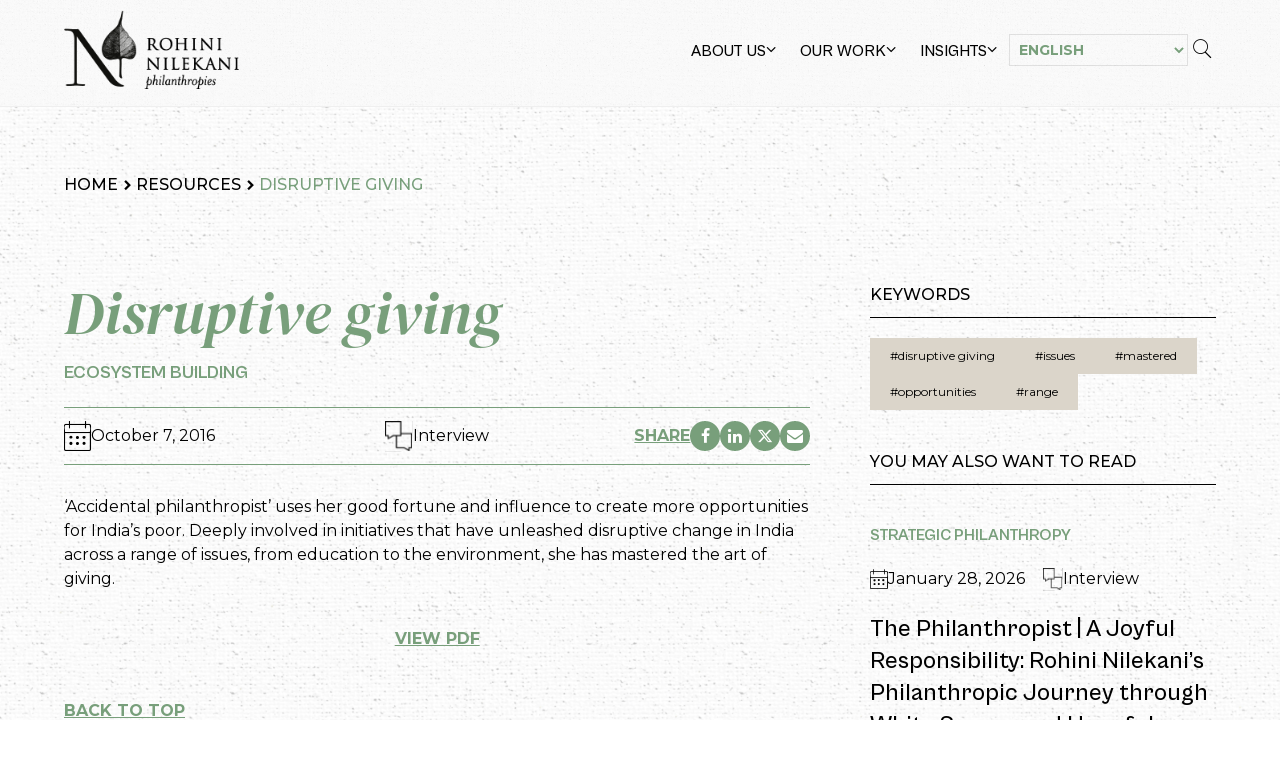

--- FILE ---
content_type: text/html; charset=UTF-8
request_url: https://rohininilekaniphilanthropies.org/resources/disruptive-giving/
body_size: 11470
content:
<!doctype html>
<html lang="en-US">
<head>
	<meta charset="UTF-8">
	<meta name="viewport" content="width=device-width, initial-scale=1">
	<link rel="profile" href="https://gmpg.org/xfn/11">
		<link rel="apple-touch-icon-precomposed" sizes="57x57" href="https://rohininilekaniphilanthropies.org/wp-content/themes/rnp/assets/images/favicons/apple-touch-icon-57x57.png" />
	<link rel="apple-touch-icon-precomposed" sizes="114x114" href="https://rohininilekaniphilanthropies.org/wp-content/themes/rnp/assets/images/favicons/apple-touch-icon-114x114.png" />
	<link rel="apple-touch-icon-precomposed" sizes="72x72" href="https://rohininilekaniphilanthropies.org/wp-content/themes/rnp/assets/images/favicons/apple-touch-icon-72x72.png" />
	<link rel="apple-touch-icon-precomposed" sizes="144x144" href="https://rohininilekaniphilanthropies.org/wp-content/themes/rnp/assets/images/favicons/apple-touch-icon-144x144.png" />
	<link rel="apple-touch-icon-precomposed" sizes="60x60" href="https://rohininilekaniphilanthropies.org/wp-content/themes/rnp/assets/images/favicons/apple-touch-icon-60x60.png" />
	<link rel="apple-touch-icon-precomposed" sizes="120x120" href="https://rohininilekaniphilanthropies.org/wp-content/themes/rnp/assets/images/favicons/apple-touch-icon-120x120.png" />
	<link rel="apple-touch-icon-precomposed" sizes="76x76" href="https://rohininilekaniphilanthropies.org/wp-content/themes/rnp/assets/images/favicons/apple-touch-icon-76x76.png" />
	<link rel="apple-touch-icon-precomposed" sizes="152x152" href="https://rohininilekaniphilanthropies.org/wp-content/themes/rnp/assets/images/favicons/apple-touch-icon-152x152.png" />
	<link rel="icon" type="image/png" href="https://rohininilekaniphilanthropies.org/wp-content/themes/rnp/assets/images/favicons/favicon-196x196.png" sizes="196x196" />
	<link rel="icon" type="image/png" href="https://rohininilekaniphilanthropies.org/wp-content/themes/rnp/assets/images/favicons/favicon-96x96.png" sizes="96x96" />
	<link rel="icon" type="image/png" href="https://rohininilekaniphilanthropies.org/wp-content/themes/rnp/assets/images/favicons/favicon-32x32.png" sizes="32x32" />
	<link rel="icon" type="image/png" href="https://rohininilekaniphilanthropies.org/wp-content/themes/rnp/assets/images/favicons/favicon-16x16.png" sizes="16x16" />
	<link rel="icon" type="image/png" href="https://rohininilekaniphilanthropies.org/wp-content/themes/rnp/assets/images/favicons/favicon-128.png" sizes="128x128" />
	<meta name="application-name" content="Rohini Nilekani Philanthropies"/>
	<meta name="msapplication-TileColor" content="#FFFFFF" />
	<meta name="msapplication-TileImage" content="https://rohininilekaniphilanthropies.org/wp-content/themes/rnp/assets/images/favicons/mstile-144x144.png" />
	<meta name="msapplication-square70x70logo" content="https://rohininilekaniphilanthropies.org/wp-content/themes/rnp/assets/images/favicons/mstile-70x70.png" />
	<meta name="msapplication-square150x150logo" content="https://rohininilekaniphilanthropies.org/wp-content/themes/rnp/assets/images/favicons/mstile-150x150.png" />
	<meta name="msapplication-wide310x150logo" content="https://rohininilekaniphilanthropies.org/wp-content/themes/rnp/assets/images/favicons/mstile-310x150.png" />
	<meta name="msapplication-square310x310logo" content="https://rohininilekaniphilanthropies.org/wp-content/themes/rnp/assets/images/favicons/mstile-310x310.png" />

	<meta name='robots' content='index, follow, max-image-preview:large, max-snippet:-1, max-video-preview:-1' />
	<style>img:is([sizes="auto" i], [sizes^="auto," i]) { contain-intrinsic-size: 3000px 1500px }</style>
	
<!-- Google Tag Manager for WordPress by gtm4wp.com -->
<script data-cfasync="false" data-pagespeed-no-defer>
	var gtm4wp_datalayer_name = "dataLayer";
	var dataLayer = dataLayer || [];
</script>
<!-- End Google Tag Manager for WordPress by gtm4wp.com -->
	<!-- This site is optimized with the Yoast SEO plugin v25.3 - https://yoast.com/wordpress/plugins/seo/ -->
	<title>Disruptive giving - Rohini Nilekani Philanthropies</title>
	<link rel="canonical" href="https://rohininilekaniphilanthropies.org/resources/disruptive-giving/" />
	<meta property="og:locale" content="en_US" />
	<meta property="og:type" content="article" />
	<meta property="og:title" content="Disruptive giving - Rohini Nilekani Philanthropies" />
	<meta property="og:description" content="&#8216;Accidental philanthropist&#8217; uses her good fortune and influence to create more opportunities for India&#8217;s poor. Deeply involved in initiatives that have unleashed disruptive change in India across a range of issues, from education to the environment, she has mastered the art of giving. View PDF" />
	<meta property="og:url" content="https://rohininilekaniphilanthropies.org/resources/disruptive-giving/" />
	<meta property="og:site_name" content="Rohini Nilekani Philanthropies" />
	<meta name="twitter:card" content="summary_large_image" />
	<meta name="twitter:site" content="@RNP_Foundation" />
	<script type="application/ld+json" class="yoast-schema-graph">{"@context":"https://schema.org","@graph":[{"@type":"WebPage","@id":"https://rohininilekaniphilanthropies.org/resources/disruptive-giving/","url":"https://rohininilekaniphilanthropies.org/resources/disruptive-giving/","name":"Disruptive giving - Rohini Nilekani Philanthropies","isPartOf":{"@id":"https://rohininilekaniphilanthropies.org/#website"},"datePublished":"2016-10-07T00:00:00+00:00","breadcrumb":{"@id":"https://rohininilekaniphilanthropies.org/resources/disruptive-giving/#breadcrumb"},"inLanguage":"en-US","potentialAction":[{"@type":"ReadAction","target":["https://rohininilekaniphilanthropies.org/resources/disruptive-giving/"]}]},{"@type":"BreadcrumbList","@id":"https://rohininilekaniphilanthropies.org/resources/disruptive-giving/#breadcrumb","itemListElement":[{"@type":"ListItem","position":1,"name":"Home","item":"https://rohininilekaniphilanthropies.org/"},{"@type":"ListItem","position":2,"name":"Resources","item":"https://rohininilekaniphilanthropies.org/resources/"},{"@type":"ListItem","position":3,"name":"Disruptive giving"}]},{"@type":"WebSite","@id":"https://rohininilekaniphilanthropies.org/#website","url":"https://rohininilekaniphilanthropies.org/","name":"Rohini Nilekani Philanthropies","description":"","publisher":{"@id":"https://rohininilekaniphilanthropies.org/#organization"},"potentialAction":[{"@type":"SearchAction","target":{"@type":"EntryPoint","urlTemplate":"https://rohininilekaniphilanthropies.org/?s={search_term_string}"},"query-input":{"@type":"PropertyValueSpecification","valueRequired":true,"valueName":"search_term_string"}}],"inLanguage":"en-US"},{"@type":"Organization","@id":"https://rohininilekaniphilanthropies.org/#organization","name":"Rohini Nilekani Philanthropies","url":"https://rohininilekaniphilanthropies.org/","logo":{"@type":"ImageObject","inLanguage":"en-US","@id":"https://rohininilekaniphilanthropies.org/#/schema/logo/image/","url":"https://rohininilekaniphilanthropies.org/wp-content/uploads/2024/12/rnp-logo.png","contentUrl":"https://rohininilekaniphilanthropies.org/wp-content/uploads/2024/12/rnp-logo.png","width":436,"height":198,"caption":"Rohini Nilekani Philanthropies"},"image":{"@id":"https://rohininilekaniphilanthropies.org/#/schema/logo/image/"},"sameAs":["https://x.com/RNP_Foundation","https://www.youtube.com/@RNP_Foundation","https://www.instagram.com/rnp_foundation/"]}]}</script>
	<!-- / Yoast SEO plugin. -->


<link rel='dns-prefetch' href='//cdn.jsdelivr.net' />
<link rel='dns-prefetch' href='//fonts.googleapis.com' />
<link rel="alternate" type="application/rss+xml" title="Rohini Nilekani Philanthropies &raquo; Disruptive giving Comments Feed" href="https://rohininilekaniphilanthropies.org/resources/disruptive-giving/feed/" />
<script>
window._wpemojiSettings = {"baseUrl":"https:\/\/s.w.org\/images\/core\/emoji\/15.1.0\/72x72\/","ext":".png","svgUrl":"https:\/\/s.w.org\/images\/core\/emoji\/15.1.0\/svg\/","svgExt":".svg","source":{"concatemoji":"https:\/\/rohininilekaniphilanthropies.org\/wp\/wp-includes\/js\/wp-emoji-release.min.js?ver=6.8.1"}};
/*! This file is auto-generated */
!function(i,n){var o,s,e;function c(e){try{var t={supportTests:e,timestamp:(new Date).valueOf()};sessionStorage.setItem(o,JSON.stringify(t))}catch(e){}}function p(e,t,n){e.clearRect(0,0,e.canvas.width,e.canvas.height),e.fillText(t,0,0);var t=new Uint32Array(e.getImageData(0,0,e.canvas.width,e.canvas.height).data),r=(e.clearRect(0,0,e.canvas.width,e.canvas.height),e.fillText(n,0,0),new Uint32Array(e.getImageData(0,0,e.canvas.width,e.canvas.height).data));return t.every(function(e,t){return e===r[t]})}function u(e,t,n){switch(t){case"flag":return n(e,"\ud83c\udff3\ufe0f\u200d\u26a7\ufe0f","\ud83c\udff3\ufe0f\u200b\u26a7\ufe0f")?!1:!n(e,"\ud83c\uddfa\ud83c\uddf3","\ud83c\uddfa\u200b\ud83c\uddf3")&&!n(e,"\ud83c\udff4\udb40\udc67\udb40\udc62\udb40\udc65\udb40\udc6e\udb40\udc67\udb40\udc7f","\ud83c\udff4\u200b\udb40\udc67\u200b\udb40\udc62\u200b\udb40\udc65\u200b\udb40\udc6e\u200b\udb40\udc67\u200b\udb40\udc7f");case"emoji":return!n(e,"\ud83d\udc26\u200d\ud83d\udd25","\ud83d\udc26\u200b\ud83d\udd25")}return!1}function f(e,t,n){var r="undefined"!=typeof WorkerGlobalScope&&self instanceof WorkerGlobalScope?new OffscreenCanvas(300,150):i.createElement("canvas"),a=r.getContext("2d",{willReadFrequently:!0}),o=(a.textBaseline="top",a.font="600 32px Arial",{});return e.forEach(function(e){o[e]=t(a,e,n)}),o}function t(e){var t=i.createElement("script");t.src=e,t.defer=!0,i.head.appendChild(t)}"undefined"!=typeof Promise&&(o="wpEmojiSettingsSupports",s=["flag","emoji"],n.supports={everything:!0,everythingExceptFlag:!0},e=new Promise(function(e){i.addEventListener("DOMContentLoaded",e,{once:!0})}),new Promise(function(t){var n=function(){try{var e=JSON.parse(sessionStorage.getItem(o));if("object"==typeof e&&"number"==typeof e.timestamp&&(new Date).valueOf()<e.timestamp+604800&&"object"==typeof e.supportTests)return e.supportTests}catch(e){}return null}();if(!n){if("undefined"!=typeof Worker&&"undefined"!=typeof OffscreenCanvas&&"undefined"!=typeof URL&&URL.createObjectURL&&"undefined"!=typeof Blob)try{var e="postMessage("+f.toString()+"("+[JSON.stringify(s),u.toString(),p.toString()].join(",")+"));",r=new Blob([e],{type:"text/javascript"}),a=new Worker(URL.createObjectURL(r),{name:"wpTestEmojiSupports"});return void(a.onmessage=function(e){c(n=e.data),a.terminate(),t(n)})}catch(e){}c(n=f(s,u,p))}t(n)}).then(function(e){for(var t in e)n.supports[t]=e[t],n.supports.everything=n.supports.everything&&n.supports[t],"flag"!==t&&(n.supports.everythingExceptFlag=n.supports.everythingExceptFlag&&n.supports[t]);n.supports.everythingExceptFlag=n.supports.everythingExceptFlag&&!n.supports.flag,n.DOMReady=!1,n.readyCallback=function(){n.DOMReady=!0}}).then(function(){return e}).then(function(){var e;n.supports.everything||(n.readyCallback(),(e=n.source||{}).concatemoji?t(e.concatemoji):e.wpemoji&&e.twemoji&&(t(e.twemoji),t(e.wpemoji)))}))}((window,document),window._wpemojiSettings);
</script>
<style id='wp-emoji-styles-inline-css'>

	img.wp-smiley, img.emoji {
		display: inline !important;
		border: none !important;
		box-shadow: none !important;
		height: 1em !important;
		width: 1em !important;
		margin: 0 0.07em !important;
		vertical-align: -0.1em !important;
		background: none !important;
		padding: 0 !important;
	}
</style>
<link rel='stylesheet' id='wp-block-library-css' href='https://rohininilekaniphilanthropies.org/wp/wp-includes/css/dist/block-library/style.min.css?ver=6.8.1' media='all' />
<style id='classic-theme-styles-inline-css'>
/*! This file is auto-generated */
.wp-block-button__link{color:#fff;background-color:#32373c;border-radius:9999px;box-shadow:none;text-decoration:none;padding:calc(.667em + 2px) calc(1.333em + 2px);font-size:1.125em}.wp-block-file__button{background:#32373c;color:#fff;text-decoration:none}
</style>
<style id='global-styles-inline-css'>
:root{--wp--preset--aspect-ratio--square: 1;--wp--preset--aspect-ratio--4-3: 4/3;--wp--preset--aspect-ratio--3-4: 3/4;--wp--preset--aspect-ratio--3-2: 3/2;--wp--preset--aspect-ratio--2-3: 2/3;--wp--preset--aspect-ratio--16-9: 16/9;--wp--preset--aspect-ratio--9-16: 9/16;--wp--preset--color--black: #000000;--wp--preset--color--cyan-bluish-gray: #abb8c3;--wp--preset--color--white: #ffffff;--wp--preset--color--pale-pink: #f78da7;--wp--preset--color--vivid-red: #cf2e2e;--wp--preset--color--luminous-vivid-orange: #ff6900;--wp--preset--color--luminous-vivid-amber: #fcb900;--wp--preset--color--light-green-cyan: #7bdcb5;--wp--preset--color--vivid-green-cyan: #00d084;--wp--preset--color--pale-cyan-blue: #8ed1fc;--wp--preset--color--vivid-cyan-blue: #0693e3;--wp--preset--color--vivid-purple: #9b51e0;--wp--preset--gradient--vivid-cyan-blue-to-vivid-purple: linear-gradient(135deg,rgba(6,147,227,1) 0%,rgb(155,81,224) 100%);--wp--preset--gradient--light-green-cyan-to-vivid-green-cyan: linear-gradient(135deg,rgb(122,220,180) 0%,rgb(0,208,130) 100%);--wp--preset--gradient--luminous-vivid-amber-to-luminous-vivid-orange: linear-gradient(135deg,rgba(252,185,0,1) 0%,rgba(255,105,0,1) 100%);--wp--preset--gradient--luminous-vivid-orange-to-vivid-red: linear-gradient(135deg,rgba(255,105,0,1) 0%,rgb(207,46,46) 100%);--wp--preset--gradient--very-light-gray-to-cyan-bluish-gray: linear-gradient(135deg,rgb(238,238,238) 0%,rgb(169,184,195) 100%);--wp--preset--gradient--cool-to-warm-spectrum: linear-gradient(135deg,rgb(74,234,220) 0%,rgb(151,120,209) 20%,rgb(207,42,186) 40%,rgb(238,44,130) 60%,rgb(251,105,98) 80%,rgb(254,248,76) 100%);--wp--preset--gradient--blush-light-purple: linear-gradient(135deg,rgb(255,206,236) 0%,rgb(152,150,240) 100%);--wp--preset--gradient--blush-bordeaux: linear-gradient(135deg,rgb(254,205,165) 0%,rgb(254,45,45) 50%,rgb(107,0,62) 100%);--wp--preset--gradient--luminous-dusk: linear-gradient(135deg,rgb(255,203,112) 0%,rgb(199,81,192) 50%,rgb(65,88,208) 100%);--wp--preset--gradient--pale-ocean: linear-gradient(135deg,rgb(255,245,203) 0%,rgb(182,227,212) 50%,rgb(51,167,181) 100%);--wp--preset--gradient--electric-grass: linear-gradient(135deg,rgb(202,248,128) 0%,rgb(113,206,126) 100%);--wp--preset--gradient--midnight: linear-gradient(135deg,rgb(2,3,129) 0%,rgb(40,116,252) 100%);--wp--preset--font-size--small: 13px;--wp--preset--font-size--medium: 20px;--wp--preset--font-size--large: 36px;--wp--preset--font-size--x-large: 42px;--wp--preset--spacing--20: 0.44rem;--wp--preset--spacing--30: 0.67rem;--wp--preset--spacing--40: 1rem;--wp--preset--spacing--50: 1.5rem;--wp--preset--spacing--60: 2.25rem;--wp--preset--spacing--70: 3.38rem;--wp--preset--spacing--80: 5.06rem;--wp--preset--shadow--natural: 6px 6px 9px rgba(0, 0, 0, 0.2);--wp--preset--shadow--deep: 12px 12px 50px rgba(0, 0, 0, 0.4);--wp--preset--shadow--sharp: 6px 6px 0px rgba(0, 0, 0, 0.2);--wp--preset--shadow--outlined: 6px 6px 0px -3px rgba(255, 255, 255, 1), 6px 6px rgba(0, 0, 0, 1);--wp--preset--shadow--crisp: 6px 6px 0px rgba(0, 0, 0, 1);}:where(.is-layout-flex){gap: 0.5em;}:where(.is-layout-grid){gap: 0.5em;}body .is-layout-flex{display: flex;}.is-layout-flex{flex-wrap: wrap;align-items: center;}.is-layout-flex > :is(*, div){margin: 0;}body .is-layout-grid{display: grid;}.is-layout-grid > :is(*, div){margin: 0;}:where(.wp-block-columns.is-layout-flex){gap: 2em;}:where(.wp-block-columns.is-layout-grid){gap: 2em;}:where(.wp-block-post-template.is-layout-flex){gap: 1.25em;}:where(.wp-block-post-template.is-layout-grid){gap: 1.25em;}.has-black-color{color: var(--wp--preset--color--black) !important;}.has-cyan-bluish-gray-color{color: var(--wp--preset--color--cyan-bluish-gray) !important;}.has-white-color{color: var(--wp--preset--color--white) !important;}.has-pale-pink-color{color: var(--wp--preset--color--pale-pink) !important;}.has-vivid-red-color{color: var(--wp--preset--color--vivid-red) !important;}.has-luminous-vivid-orange-color{color: var(--wp--preset--color--luminous-vivid-orange) !important;}.has-luminous-vivid-amber-color{color: var(--wp--preset--color--luminous-vivid-amber) !important;}.has-light-green-cyan-color{color: var(--wp--preset--color--light-green-cyan) !important;}.has-vivid-green-cyan-color{color: var(--wp--preset--color--vivid-green-cyan) !important;}.has-pale-cyan-blue-color{color: var(--wp--preset--color--pale-cyan-blue) !important;}.has-vivid-cyan-blue-color{color: var(--wp--preset--color--vivid-cyan-blue) !important;}.has-vivid-purple-color{color: var(--wp--preset--color--vivid-purple) !important;}.has-black-background-color{background-color: var(--wp--preset--color--black) !important;}.has-cyan-bluish-gray-background-color{background-color: var(--wp--preset--color--cyan-bluish-gray) !important;}.has-white-background-color{background-color: var(--wp--preset--color--white) !important;}.has-pale-pink-background-color{background-color: var(--wp--preset--color--pale-pink) !important;}.has-vivid-red-background-color{background-color: var(--wp--preset--color--vivid-red) !important;}.has-luminous-vivid-orange-background-color{background-color: var(--wp--preset--color--luminous-vivid-orange) !important;}.has-luminous-vivid-amber-background-color{background-color: var(--wp--preset--color--luminous-vivid-amber) !important;}.has-light-green-cyan-background-color{background-color: var(--wp--preset--color--light-green-cyan) !important;}.has-vivid-green-cyan-background-color{background-color: var(--wp--preset--color--vivid-green-cyan) !important;}.has-pale-cyan-blue-background-color{background-color: var(--wp--preset--color--pale-cyan-blue) !important;}.has-vivid-cyan-blue-background-color{background-color: var(--wp--preset--color--vivid-cyan-blue) !important;}.has-vivid-purple-background-color{background-color: var(--wp--preset--color--vivid-purple) !important;}.has-black-border-color{border-color: var(--wp--preset--color--black) !important;}.has-cyan-bluish-gray-border-color{border-color: var(--wp--preset--color--cyan-bluish-gray) !important;}.has-white-border-color{border-color: var(--wp--preset--color--white) !important;}.has-pale-pink-border-color{border-color: var(--wp--preset--color--pale-pink) !important;}.has-vivid-red-border-color{border-color: var(--wp--preset--color--vivid-red) !important;}.has-luminous-vivid-orange-border-color{border-color: var(--wp--preset--color--luminous-vivid-orange) !important;}.has-luminous-vivid-amber-border-color{border-color: var(--wp--preset--color--luminous-vivid-amber) !important;}.has-light-green-cyan-border-color{border-color: var(--wp--preset--color--light-green-cyan) !important;}.has-vivid-green-cyan-border-color{border-color: var(--wp--preset--color--vivid-green-cyan) !important;}.has-pale-cyan-blue-border-color{border-color: var(--wp--preset--color--pale-cyan-blue) !important;}.has-vivid-cyan-blue-border-color{border-color: var(--wp--preset--color--vivid-cyan-blue) !important;}.has-vivid-purple-border-color{border-color: var(--wp--preset--color--vivid-purple) !important;}.has-vivid-cyan-blue-to-vivid-purple-gradient-background{background: var(--wp--preset--gradient--vivid-cyan-blue-to-vivid-purple) !important;}.has-light-green-cyan-to-vivid-green-cyan-gradient-background{background: var(--wp--preset--gradient--light-green-cyan-to-vivid-green-cyan) !important;}.has-luminous-vivid-amber-to-luminous-vivid-orange-gradient-background{background: var(--wp--preset--gradient--luminous-vivid-amber-to-luminous-vivid-orange) !important;}.has-luminous-vivid-orange-to-vivid-red-gradient-background{background: var(--wp--preset--gradient--luminous-vivid-orange-to-vivid-red) !important;}.has-very-light-gray-to-cyan-bluish-gray-gradient-background{background: var(--wp--preset--gradient--very-light-gray-to-cyan-bluish-gray) !important;}.has-cool-to-warm-spectrum-gradient-background{background: var(--wp--preset--gradient--cool-to-warm-spectrum) !important;}.has-blush-light-purple-gradient-background{background: var(--wp--preset--gradient--blush-light-purple) !important;}.has-blush-bordeaux-gradient-background{background: var(--wp--preset--gradient--blush-bordeaux) !important;}.has-luminous-dusk-gradient-background{background: var(--wp--preset--gradient--luminous-dusk) !important;}.has-pale-ocean-gradient-background{background: var(--wp--preset--gradient--pale-ocean) !important;}.has-electric-grass-gradient-background{background: var(--wp--preset--gradient--electric-grass) !important;}.has-midnight-gradient-background{background: var(--wp--preset--gradient--midnight) !important;}.has-small-font-size{font-size: var(--wp--preset--font-size--small) !important;}.has-medium-font-size{font-size: var(--wp--preset--font-size--medium) !important;}.has-large-font-size{font-size: var(--wp--preset--font-size--large) !important;}.has-x-large-font-size{font-size: var(--wp--preset--font-size--x-large) !important;}
:where(.wp-block-post-template.is-layout-flex){gap: 1.25em;}:where(.wp-block-post-template.is-layout-grid){gap: 1.25em;}
:where(.wp-block-columns.is-layout-flex){gap: 2em;}:where(.wp-block-columns.is-layout-grid){gap: 2em;}
:root :where(.wp-block-pullquote){font-size: 1.5em;line-height: 1.6;}
</style>
<link rel='stylesheet' id='font-montserrat-css' href='https://fonts.googleapis.com/css2?family=Montserrat%3Aital%2Cwght%400%2C100..900%3B1%2C100..900&#038;display=swap&#038;ver=1.0' media='all' />
<link rel='stylesheet' id='font-dm-serif-css' href='https://fonts.googleapis.com/css2?family=DM+Serif+Display%3Aital%400%3B1&#038;display=swap&#038;ver=1.0' media='all' />
<link rel='stylesheet' id='cabinet-grotesk-css' href='https://rohininilekaniphilanthropies.org/wp-content/themes/rnp/assets/fonts/font.css?ver=1.0' media='all' />
<link rel='stylesheet' id='icomoon-css' href='https://rohininilekaniphilanthropies.org/wp-content/themes/rnp/assets/icomoon/style.css?ver=1740189367' media='all' />
<link rel='stylesheet' id='slick-css' href='//cdn.jsdelivr.net/npm/slick-carousel@1.8.1/slick/slick.css?ver=1.8.1' media='all' />
<link rel='stylesheet' id='fancybox-css' href='https://rohininilekaniphilanthropies.org/wp-content/themes/rnp/assets/css/fancybox.css?ver=6.0.30' media='all' />
<link rel='stylesheet' id='rnp-style-css' href='https://rohininilekaniphilanthropies.org/wp-content/themes/rnp/assets/css/rnp.css?ver=1757670056' media='all' />
<script src="https://rohininilekaniphilanthropies.org/wp/wp-includes/js/jquery/jquery.min.js?ver=3.7.1" id="jquery-core-js"></script>
<script src="https://rohininilekaniphilanthropies.org/wp/wp-includes/js/jquery/jquery-migrate.min.js?ver=3.4.1" id="jquery-migrate-js"></script>
<link rel="https://api.w.org/" href="https://rohininilekaniphilanthropies.org/wp-json/" /><link rel="alternate" title="JSON" type="application/json" href="https://rohininilekaniphilanthropies.org/wp-json/wp/v2/resources/2094" /><link rel="EditURI" type="application/rsd+xml" title="RSD" href="https://rohininilekaniphilanthropies.org/wp/xmlrpc.php?rsd" />
<meta name="generator" content="WordPress 6.8.1" />
<link rel='shortlink' href='https://rohininilekaniphilanthropies.org/?p=2094' />
<link rel="alternate" title="oEmbed (JSON)" type="application/json+oembed" href="https://rohininilekaniphilanthropies.org/wp-json/oembed/1.0/embed?url=https%3A%2F%2Frohininilekaniphilanthropies.org%2Fresources%2Fdisruptive-giving%2F" />
<link rel="alternate" title="oEmbed (XML)" type="text/xml+oembed" href="https://rohininilekaniphilanthropies.org/wp-json/oembed/1.0/embed?url=https%3A%2F%2Frohininilekaniphilanthropies.org%2Fresources%2Fdisruptive-giving%2F&#038;format=xml" />

<!-- Google Tag Manager for WordPress by gtm4wp.com -->
<!-- GTM Container placement set to automatic -->
<script data-cfasync="false" data-pagespeed-no-defer>
	var dataLayer_content = {"pagePostType":"resources","pagePostType2":"single-resources"};
	dataLayer.push( dataLayer_content );
</script>
<script data-cfasync="false" data-pagespeed-no-defer>
(function(w,d,s,l,i){w[l]=w[l]||[];w[l].push({'gtm.start':
new Date().getTime(),event:'gtm.js'});var f=d.getElementsByTagName(s)[0],
j=d.createElement(s),dl=l!='dataLayer'?'&l='+l:'';j.async=true;j.src=
'//www.googletagmanager.com/gtm.js?id='+i+dl;f.parentNode.insertBefore(j,f);
})(window,document,'script','dataLayer','GTM-NZL4DPBZ');
</script>
<!-- End Google Tag Manager for WordPress by gtm4wp.com --><link rel="pingback" href="https://rohininilekaniphilanthropies.org/wp/xmlrpc.php"></head>

<body class="wp-singular resources-template-default single single-resources postid-2094 wp-custom-logo wp-theme-rnp no-sidebar">

<!-- GTM Container placement set to automatic -->
<!-- Google Tag Manager (noscript) -->
				<noscript><iframe src="https://www.googletagmanager.com/ns.html?id=GTM-NZL4DPBZ" height="0" width="0" style="display:none;visibility:hidden" aria-hidden="true"></iframe></noscript>
<!-- End Google Tag Manager (noscript) --><div id="page" class="site">
	<a class="skip-link screen-reader-text" href="#primary">Skip to content</a>

	<header id="masthead" class="site-header wrapper">
		<div class="site-branding">
			<a href="https://rohininilekaniphilanthropies.org/" class="custom-logo-link" rel="home"><img width="436" height="198" src="https://rohininilekaniphilanthropies.org/wp-content/uploads/2024/12/rnp-logo.png" class="custom-logo" alt="Rohini Nilekani Philanthropies" decoding="async" fetchpriority="high" srcset="https://rohininilekaniphilanthropies.org/wp-content/uploads/2024/12/rnp-logo.png 436w, https://rohininilekaniphilanthropies.org/wp-content/uploads/2024/12/rnp-logo-300x136.png 300w" sizes="(max-width: 436px) 100vw, 436px" /></a>				<p class="site-title sr-only"><a href="https://rohininilekaniphilanthropies.org/" rel="home">Rohini Nilekani Philanthropies</a></p>
					</div><!-- .site-branding -->

		<div class="site-header__navs">
			<nav id="site-navigation" class="main-navigation">
				<button class="hamburger hamburger--collapse" type="button" aria-controls="primary-menu" aria-expanded="false">
					<span class="hamburger-box">
						<span class="hamburger-inner"></span>
					</span>
				</button>
				<div class="menu-header-container"><ul id="primary-menu" class="menu"><li id="menu-item-7" class="no-link menu-item menu-item-type-custom menu-item-object-custom menu-item-has-children menu-item-7"><a href="#">About Us<i class="icon-angle-down arrow-icon"></i></a>
<ul class="sub-menu">
	<li id="menu-item-112" class="menu-item menu-item-type-post_type menu-item-object-page menu-item-112"><a href="https://rohininilekaniphilanthropies.org/foundation/">Foundation</a></li>
	<li id="menu-item-169" class="menu-item menu-item-type-post_type menu-item-object-page menu-item-169"><a href="https://rohininilekaniphilanthropies.org/approach/">Approach</a></li>
	<li id="menu-item-277" class="menu-item menu-item-type-post_type menu-item-object-page menu-item-277"><a href="https://rohininilekaniphilanthropies.org/rohini-nilekani/">Rohini Nilekani</a></li>
	<li id="menu-item-312" class="menu-item menu-item-type-post_type menu-item-object-page menu-item-312"><a href="https://rohininilekaniphilanthropies.org/board-team/">Board &#038; Team</a></li>
	<li id="menu-item-334" class="menu-item menu-item-type-post_type_archive menu-item-object-financial_reports menu-item-334"><a href="https://rohininilekaniphilanthropies.org/financial/">Financials</a></li>
</ul>
</li>
<li id="menu-item-8" class="no-link menu-item menu-item-type-custom menu-item-object-custom menu-item-has-children menu-item-8"><a href="#">Our Work<i class="icon-angle-down arrow-icon"></i></a>
<ul class="sub-menu">
	<li id="menu-item-2719" class="menu-item menu-item-type-post_type menu-item-object-page menu-item-2719"><a href="https://rohininilekaniphilanthropies.org/fields-of-work/">Fields of Work</a></li>
	<li id="menu-item-2724" class="menu-item menu-item-type-post_type_archive menu-item-object-grantees menu-item-2724"><a href="https://rohininilekaniphilanthropies.org/grantees/">Grantees</a></li>
</ul>
</li>
<li id="menu-item-9" class="no-link menu-item menu-item-type-custom menu-item-object-custom menu-item-has-children menu-item-9"><a href="#">Insights<i class="icon-angle-down arrow-icon"></i></a>
<ul class="sub-menu">
	<li id="menu-item-2723" class="menu-item menu-item-type-post_type_archive menu-item-object-resources menu-item-2723"><a href="https://rohininilekaniphilanthropies.org/resources/">Resources</a></li>
	<li id="menu-item-2732" class="menu-item menu-item-type-post_type menu-item-object-page menu-item-2732"><a href="https://rohininilekaniphilanthropies.org/reports/">Reports</a></li>
	<li id="menu-item-2789" class="menu-item menu-item-type-taxonomy menu-item-object-podcasts menu-item-2789"><a href="https://rohininilekaniphilanthropies.org/podcasts/grassroots-nation/">Podcasts</a></li>
</ul>
</li>
<li style="position:relative;" class="menu-item menu-item-gtranslate gt-menu-85829"></li></ul></div>			</nav><!-- #site-navigation -->
			<span class="icon-search site-header__search cursor-pointer"></span>
		</div> <!-- .site-header__navs -->

		<div class="site-header__search-container">
			<div class="wrapper py-5p flex items-center justify-center h-full">
				<div class="relative flex items-center h-full w-full justify-center">
					<a href="#" class="close-search-form absolute top-0 right-0 text-4.5xl text-black"><span class="icon-clear"></span></a>
					<form action="https://rohininilekaniphilanthropies.org" method="get" class="site-header__search-container__search-form w-full max-w-3xl">
						<div class="form-fields-wrap flex items-center w-full">
							<div class="form-field w-full">
								<input type="text" name="s" placeholder="Search..." class="text-3xl font-title_alt text-black placeholder:text-black/45 bg-transparent w-full">
							</div> <!-- .form-field -->

							<div class="form-field">
								<button class="button button--search border-0 px-5 py-2"><span class="icon-search text-4xl"></span></button>
							</div> <!-- .form-field -->
						</div> <!-- .form-fields-wrap -->
					</form>
				</div>
			</div>
		</div> <!-- .site-header__search-container -->

	</header><!-- #masthead -->

	<main id="primary" class="site-main">

					<section class="wrapper py-5p">
				
	<div class="breadcrumbs-container mb-5 font-medium uppercase [&_a]:text-black hover:[&_a]:text-rnp_accent flex items-center gap-x-1.5">
									<a href="https://rohininilekaniphilanthropies.org/" class="breadcrumbs-container__link">Home</a>
						<span class="icon-keyboard_arrow_right font-semibold text-base md:text-lg"></span>
									<a href="https://rohininilekaniphilanthropies.org/resources/" class="breadcrumbs-container__link">Resources</a>
						<span class="icon-keyboard_arrow_right font-semibold text-base md:text-lg"></span>
		
		<span class="breadcrumbs-container__link current text-rnp_secondary">
			Disruptive giving		</span>
	</div> <!-- .breadcrumbs-container -->
			</section>

			<article class="wrapper pb-5p lg:flex" id="top">
				<div class="lg:w-[70%] lg:pr-15">
					<div class="space-y-4">
						<h1 class="font-title_alt font-normal text-rnp_secondary italic text-3xl md:text-4.5xl lg:text-6xl">Disruptive giving</h1>
						<div class="font-title text-base uppercase text-rnp_secondary hover:[&_a]:text-rnp_accent [&>*]:pr-2 [&>*]:border-r-2 [&>*]:border-rnp_secondary last:[&_a]:border-r-0 leading-none font-bold flex flex-wrap gap-2 md:[&_a]:text-lg">
							<a href="https://rohininilekaniphilanthropies.org/field-of-work/ecosystem-building/" rel="tag">Ecosystem Building</a>						</div>
					</div>

					<div class="pt-4 border-t border-rnp_secondary mt-5 md:flex md:py-2.5 md:border-b">
						<div class="flex-1 flex items-center gap-x-2.5">
							<span class="icon-calendar text-3xl"></span>
							<span>October 7, 2016</span>
						</div>
						<div class="flex gap-x-2.5 items-center mt-2.5 md:flex-1 md:justify-center md:mt-0">
							<img width="28" height="31" src="https://rohininilekaniphilanthropies.org/wp-content/uploads/2025/01/Interview.svg" class="" alt="" decoding="async" />							<span>Interview</span>
						</div>

						<div class="mt-7.5 flex gap-x-2.5 items-center md:mt-0 md:flex-1 md:justify-end">
							<p class="index-title uppercase font-bold text-base text-rnp_secondary underline underline-offset-2">Share</p>
							<ul class="mt-0 list-none pl-0 space-y-0 [&_a]:w-6 [&_a]:h-6 [&_a]:inline-flex [&_a]:justify-center [&_a]:items-center [&_a]:rounded-full [&_a]:bg-rnp_secondary [&_a]:text-white [&_a]:text-sm lg:[&_a]:w-7.5 lg:[&_a]:h-7.5 lg:[&_a]:text-base flex gap-2">
								<li>
									<a href="http://www.facebook.com/sharer/sharer.php?s=100&p[url]=https://rohininilekaniphilanthropies.org/resources/disruptive-giving/&p[title]=Disruptive giving" rel="nofollow noopener noreferrer" target="_blank" title="Share this article on Facebook" class="no-underline"><span class="icon-facebook"></span></a>
								</li>
								<li>
									<a href="https://www.linkedin.com/shareArticle?mini=true&url=https://rohininilekaniphilanthropies.org/resources/disruptive-giving/&text=Disruptive giving&summary=&source=" rel="nofollow noopener noreferrer" target="_blank" title="Share this article on LinkedIn" class="no-underline"><span class="icon-linkedin"></span></a>
								</li>
								<li>
									<a href="http://twitter.com/intent/tweet/?text=Disruptive giving&url=https://rohininilekaniphilanthropies.org/resources/disruptive-giving/" rel="nofollow noopener noreferrer" target="_blank" title="Share this article on Twitter" class="no-underline"><span class="icon-twitter"></span></a>
								</li>
								<li>
									<a href="mailto:?subject=Disruptive giving - Rohini Nilekani Philanthropies&body=https://rohininilekaniphilanthropies.org/resources/disruptive-giving/" rel="nofollow noopener noreferrer" target="_blank" title="Share this article on E-mail" class="no-underline"><span class="icon-envelope"></span></a>
								</li>
							</ul>
						</div>
					</div>

					<div class="mt-7.5"><p>&#8216;Accidental philanthropist&#8217; uses her good fortune and influence to create more opportunities for India&#8217;s poor. Deeply involved in initiatives that have unleashed disruptive change in India across a range of issues, from education to the environment, she has mastered the art of giving.</p>
<div class="wp-block-button"><a class="wp-block-button__link wp-element-button" href="https://rohininilekaniphilanthropies.org/wp-content/uploads/2017/11/chinadaily1.pdf" target="blank" rel="noopener noreferrer">View PDF</a></div>
</div>

					<div class="mt-12">
						<a href="#top" class="back-to-top-link uppercase text-rnp_secondary font-bold underline underline-offset-2 text-base hover:text-rnp_accent">Back to top</a>
					</div>
				</div>

				<div class="mt-10 space-y-10 lg:w-[30%] lg:mt-0">
											<div class="space-y-5">
							<p class="uppercase pb-2.5 border-b border-black text-base font-medium">Keywords</p>
							<div class="flex flex-wrap gap-2">
																	<a href="https://rohininilekaniphilanthropies.org/keywords/disruptive-giving/" class="px-5 py-2.5 text-xs text-black hover:text-rnp_secondary bg-[#DBD5CA]">
										#disruptive giving									</a>
																	<a href="https://rohininilekaniphilanthropies.org/keywords/issues/" class="px-5 py-2.5 text-xs text-black hover:text-rnp_secondary bg-[#DBD5CA]">
										#issues									</a>
																	<a href="https://rohininilekaniphilanthropies.org/keywords/mastered/" class="px-5 py-2.5 text-xs text-black hover:text-rnp_secondary bg-[#DBD5CA]">
										#mastered									</a>
																	<a href="https://rohininilekaniphilanthropies.org/keywords/opportunities/" class="px-5 py-2.5 text-xs text-black hover:text-rnp_secondary bg-[#DBD5CA]">
										#opportunities									</a>
																	<a href="https://rohininilekaniphilanthropies.org/keywords/range/" class="px-5 py-2.5 text-xs text-black hover:text-rnp_secondary bg-[#DBD5CA]">
										#range									</a>
															</div>
						</div>
						
											<div>
							<p class="uppercase pb-2.5 border-b border-black text-base font-medium">You may also want to read</p>
							<div class="space-y-5 mt-10">
																	<div class="pb-7.5 border-b border-[#9F9F9F]">
										<div class="flex flex-wrap uppercase text-base leading-none font-bold font-title [&_a]:my-0.5 [&_a]:border-r-2 [&_a]:border-rnp_secondary hover:[&_a]:text-rnp_accent [&_a]:pr-1.5 [&_a]:mr-1.5 last:[&_a]:border-r-0">
											<a href="https://rohininilekaniphilanthropies.org/field-of-work/strategic-philanthropy/" rel="tag">Strategic Philanthropy</a>										</div>
										<div class="mt-5">
											<div class="flex gap-2.5">
												<div class="flex-1 flex items-center gap-x-2.5">
													<span class="icon-calendar text-xl"></span>
													<span>January 28, 2026</span>
												</div>
												<div class="flex-1 flex gap-x-2.5 items-center">
													<img width="28" height="31" src="https://rohininilekaniphilanthropies.org/wp-content/uploads/2025/01/Interview.svg" class="max-w-[20px]" alt="" decoding="async" />													<span>Interview</span>
												</div>
											</div>
											<div class="mt-5 space-y-5">
												<h2 class="font-title text-xl leading-tight font-medium lg:text-2xl">
													<a href="https://rohininilekaniphilanthropies.org/resources/the-philanthropist-a-joyful-responsibility-rohini-nilekanis-philanthropic-journey-through-white-spaces-and-hopeful-futures/" class="text-inherit">The Philanthropist | A Joyful Responsibility: Rohini Nilekani’s Philanthropic Journey through White Spaces and Hopeful Futures</a>
												</h2>
												<p>Rohini Nilekani did not arrive at her philanthropy with answers, but with questions. There is a particular kind of discipline in journalism: the discipline of not knowing. “You&#8217;re trained in[...]</p>
											</div>
										</div>
									</div>
																	<div class="pb-7.5 border-b border-[#9F9F9F]">
										<div class="flex flex-wrap uppercase text-base leading-none font-bold font-title [&_a]:my-0.5 [&_a]:border-r-2 [&_a]:border-rnp_secondary hover:[&_a]:text-rnp_accent [&_a]:pr-1.5 [&_a]:mr-1.5 last:[&_a]:border-r-0">
											<a href="https://rohininilekaniphilanthropies.org/field-of-work/mental-health/" rel="tag">Mental Health</a><a href="https://rohininilekaniphilanthropies.org/field-of-work/strategic-philanthropy/" rel="tag">Strategic Philanthropy</a>										</div>
										<div class="mt-5">
											<div class="flex gap-2.5">
												<div class="flex-1 flex items-center gap-x-2.5">
													<span class="icon-calendar text-xl"></span>
													<span>November 20, 2025</span>
												</div>
												<div class="flex-1 flex gap-x-2.5 items-center">
													<img width="28" height="31" src="https://rohininilekaniphilanthropies.org/wp-content/uploads/2025/01/Article.svg" class="max-w-[20px]" alt="" decoding="async" />													<span>Article</span>
												</div>
											</div>
											<div class="mt-5 space-y-5">
												<h2 class="font-title text-xl leading-tight font-medium lg:text-2xl">
													<a href="https://rohininilekaniphilanthropies.org/resources/the-indian-express-rohini-nilekani-writes-we-need-a-mental-health-movement-rooted-in-community/" class="text-inherit">The Indian Express |  We Need a Mental Health Movement Rooted in Community</a>
												</h2>
												<p>When we help others, we help ourselves. It is a win-win described for samaaj by good science Just five minutes a day of contemplative practices to improve mindfulness, connection, insight[...]</p>
											</div>
										</div>
									</div>
																	<div class="pb-7.5 border-b border-[#9F9F9F]">
										<div class="flex flex-wrap uppercase text-base leading-none font-bold font-title [&_a]:my-0.5 [&_a]:border-r-2 [&_a]:border-rnp_secondary hover:[&_a]:text-rnp_accent [&_a]:pr-1.5 [&_a]:mr-1.5 last:[&_a]:border-r-0">
											<a href="https://rohininilekaniphilanthropies.org/field-of-work/ecosystem-building/" rel="tag">Ecosystem Building</a>										</div>
										<div class="mt-5">
											<div class="flex gap-2.5">
												<div class="flex-1 flex items-center gap-x-2.5">
													<span class="icon-calendar text-xl"></span>
													<span>November 19, 2025</span>
												</div>
												<div class="flex-1 flex gap-x-2.5 items-center">
													<img width="28" height="31" src="https://rohininilekaniphilanthropies.org/wp-content/uploads/2025/01/Article.svg" class="max-w-[20px]" alt="" decoding="async" loading="lazy" />													<span>Article</span>
												</div>
											</div>
											<div class="mt-5 space-y-5">
												<h2 class="font-title text-xl leading-tight font-medium lg:text-2xl">
													<a href="https://rohininilekaniphilanthropies.org/resources/idr-is-data-failing-us/" class="text-inherit">IDR | Is Data Failing Us?</a>
												</h2>
												<p>By Natasha Joshi, Chief Strategy Officer, Rohini Nilekani Philanthropies Last year, we at Rohini Nilekani Philanthropies interviewed 14 social sector leaders and funders to inquire what they thought were the biggest issues[...]</p>
											</div>
										</div>
									</div>
															</div>

							<div class="mt-12">
								<a href="https://rohininilekaniphilanthropies.org/resources/" class="uppercase font-bold text-base hover:text-rnp_accent underline underline-offset-2">Back to all resources</a>
							</div>
						</div>
									</div>
			</article>
			
	</main><!-- #main -->


	<footer id="colophon" class="site-footer gutter-space py-8 lg:py-[2%] bg-black text-white">
		<section class="space-y-7.5 md:flex md:flex-wrap md:gap-x-7.5 lg:space-y-0 lg:items-center lg:gap-x-7 xl:gap-x-10">
			<div class="site-footer__newsletter md:w-[70%] lg:w-[35%] lg:pr-16">
									<script>(function() {
	window.mc4wp = window.mc4wp || {
		listeners: [],
		forms: {
			on: function(evt, cb) {
				window.mc4wp.listeners.push(
					{
						event   : evt,
						callback: cb
					}
				);
			}
		}
	}
})();
</script><!-- Mailchimp for WordPress v4.10.4 - https://wordpress.org/plugins/mailchimp-for-wp/ --><form id="mc4wp-form-1" class="mc4wp-form mc4wp-form-21" method="post" data-id="21" data-name="Test Form" ><div class="mc4wp-form-fields"><p class="title">Subscribe to our newsletter</p>
<div class="form-field">
  	<label for="email">
		<input type="email" id="email" name="EMAIL" placeholder="Enter your email" required>
	</label>
  	<input type="submit" value="Submit">
</div>
</div><label style="display: none !important;">Leave this field empty if you're human: <input type="text" name="_mc4wp_honeypot" value="" tabindex="-1" autocomplete="off" /></label><input type="hidden" name="_mc4wp_timestamp" value="1769900181" /><input type="hidden" name="_mc4wp_form_id" value="21" /><input type="hidden" name="_mc4wp_form_element_id" value="mc4wp-form-1" /><div class="mc4wp-response"></div></form><!-- / Mailchimp for WordPress Plugin -->							</div>
			<div class="md:flex-1 lg:w-[35%] space-y-7.5">
				<div class="site-footer__social-links space-y-5">
					<h3 class="title text-xl leading-tight text-rnp_secondary">Stay Updated</h3>
					<ul class="flex text-4xl gap-x-5 list-none pl-0 space-y-0">
													<li class="instagram">
								<a href="https://www.instagram.com/rnp_foundation/" target="_blank" rel="noopener" class="text-white">
									<span class="icon-instagram"></span>
								</a>
							</li>
																			<li class="twitter">
								<a href="https://x.com/RNP_Foundation" target="_blank" rel="noopener" class="text-white">
									<span class="icon-x"></span>
								</a>
							</li>
																			<li class="youtube">
								<a href="https://www.youtube.com/@RNP_Foundation" target="_blank" rel="noopener" class="text-white">
									<span class="icon-youtube-play"></span>
								</a>
							</li>
																			<li class="linkedin">
								<a href="https://www.linkedin.com/company/rnpf/" target="_blank" rel="noopener" class="text-white">
									<span class="icon-linkedin"></span>
								</a>
							</li>
											</ul>
				</div>
				<div class="site-footer__contact space-y-5">
					<div class="space-y-2.5">
						<h3 class="title text-xl leading-tight">Connect with us</h3>
													<a href="mailto: contact@rohininilekaniphilanthropies.org" target="_blank" rel="noopener" class="text-rnp_secondary underline">
								contact@rohininilekaniphilanthropies.org							</a>
											</div>

											<address class="not-italic text-sm">
							Rohini Nilekani Philanthropies Foundation<br />
Address: 1a 101, WeWork Galaxy,<br />
43, Residency Road, Bangalore 560025<br />
Ph: +91 80 44451522						</address>
					
											<div class="text-sm">
							©Rohini Nilekani Philanthropies 2025<br />
CIN: U85100KA2022NPL159639						</div>
									</div>
			</div>
			<div class="md:flex-1 lg:w-[30%] flex lg:flex-col lg:self-stretch justify-between">
				<div class="menu-footer-container"><ul id="footer-menu" class="space-y-1.5 [&amp;_a]:underline list-none pl-0"><li id="menu-item-2790" class="menu-item menu-item-type-post_type menu-item-object-page menu-item-2790"><a href="https://rohininilekaniphilanthropies.org/foundation/">About Us</a></li>
<li id="menu-item-2791" class="menu-item menu-item-type-post_type menu-item-object-page menu-item-2791"><a href="https://rohininilekaniphilanthropies.org/fields-of-work/">Our Work</a></li>
<li id="menu-item-2792" class="menu-item menu-item-type-post_type_archive menu-item-object-resources menu-item-2792"><a href="https://rohininilekaniphilanthropies.org/resources/">Insights</a></li>
<li id="menu-item-2818" class="menu-item menu-item-type-post_type menu-item-object-page menu-item-2818"><a href="https://rohininilekaniphilanthropies.org/reporting-legal-lapses/">Reporting Legal Lapses</a></li>
<li id="menu-item-2817" class="menu-item menu-item-type-post_type menu-item-object-page menu-item-2817"><a href="https://rohininilekaniphilanthropies.org/reporting-scams/">Reporting Scams</a></li>
</ul></div>				<div class="menu-footer-secondary-container"><ul id="footer-secondary-menu" class="lg:flex lg:gap-x-4 lg:space-y-0 [&amp;_a]:text-white hover:[&amp;_a]:text-rnp_primary list-none pl-0"><li id="menu-item-2824" class="menu-item menu-item-type-post_type menu-item-object-page menu-item-2824"><a href="https://rohininilekaniphilanthropies.org/privacy-policy/">Privacy Policy</a></li>
<li id="menu-item-2823" class="menu-item menu-item-type-post_type menu-item-object-page menu-item-2823"><a href="https://rohininilekaniphilanthropies.org/terms-of-use/">Terms of Use</a></li>
</ul></div>			</div>
		</section>
	</footer><!-- #colophon -->
</div><!-- #page -->


<script type="speculationrules">
{"prefetch":[{"source":"document","where":{"and":[{"href_matches":"\/*"},{"not":{"href_matches":["\/wp\/wp-*.php","\/wp\/wp-admin\/*","\/wp-content\/uploads\/*","\/wp-content\/*","\/wp-content\/plugins\/*","\/wp-content\/themes\/rnp\/*","\/*\\?(.+)"]}},{"not":{"selector_matches":"a[rel~=\"nofollow\"]"}},{"not":{"selector_matches":".no-prefetch, .no-prefetch a"}}]},"eagerness":"conservative"}]}
</script>
<script>(function() {function maybePrefixUrlField () {
  const value = this.value.trim()
  if (value !== '' && value.indexOf('http') !== 0) {
    this.value = 'http://' + value
  }
}

const urlFields = document.querySelectorAll('.mc4wp-form input[type="url"]')
for (let j = 0; j < urlFields.length; j++) {
  urlFields[j].addEventListener('blur', maybePrefixUrlField)
}
})();</script><script src="//cdn.jsdelivr.net/npm/slick-carousel@1.8.1/slick/slick.min.js?ver=1.8.1" id="slick-js"></script>
<script src="https://rohininilekaniphilanthropies.org/wp-content/themes/rnp/assets/js/fancybox.umd.js?ver=6.0.30" id="fancybox-js"></script>
<script src="https://rohininilekaniphilanthropies.org/wp-content/themes/rnp/assets/js/main.js?ver=1758531196" id="main-js"></script>
<script id="gt_widget_script_51047561-js-before">
window.gtranslateSettings = /* document.write */ window.gtranslateSettings || {};window.gtranslateSettings['51047561'] = {"default_language":"en","languages":["bn","en","gu","hi","kn","ml","mr","pa","ta"],"url_structure":"none","native_language_names":1,"wrapper_selector":"li.menu-item-gtranslate.gt-menu-85829","select_language_label":"Select Language","custom_css":".gt_selector {\r\n    border: 1px solid rgba(0, 0, 0, 0.1);\r\n    background: transparent;\r\n    margin-top: 7px;\r\n    padding: 5px;\r\n    text-transform: uppercase;\r\n    font-size: 14px;\r\n    color: rgb(120 159 123);\r\n    font-weight: 700;\r\n}\r\n.gt_selector:focus-visible {\r\n    outline: rgb(120 159 123);\r\n}\r\n.gt_selector option {\r\n    font-weight: 700;\r\n}","horizontal_position":"inline","flags_location":"\/wp-content\/plugins\/gtranslate\/flags\/"};
</script><script src="https://rohininilekaniphilanthropies.org/wp-content/plugins/gtranslate/js/dropdown.js?ver=6.8.1" data-no-optimize="1" data-no-minify="1" data-gt-orig-url="/resources/disruptive-giving/" data-gt-orig-domain="rohininilekaniphilanthropies.org" data-gt-widget-id="51047561" defer></script><script defer src="https://rohininilekaniphilanthropies.org/wp-content/plugins/mailchimp-for-wp/assets/js/forms.js?ver=4.10.4" id="mc4wp-forms-api-js"></script>

</body>
</html>


--- FILE ---
content_type: image/svg+xml
request_url: https://rohininilekaniphilanthropies.org/wp-content/uploads/2025/01/Interview.svg
body_size: 3946
content:
<svg width="28" height="31" viewBox="0 0 28 31" fill="none" xmlns="http://www.w3.org/2000/svg" xmlns:xlink="http://www.w3.org/1999/xlink">
<rect width="27.0837" height="30.093" fill="url(#pattern0)"/>
<defs>
<pattern id="pattern0" patternContentUnits="objectBoundingBox" width="1" height="1">
<use xlink:href="#image0_1543_2341" transform="translate(-0.000281088) scale(0.00187371 0.00168634)"/>
</pattern>
<image id="image0_1543_2341" width="534" height="593" xlink:href="[data-uri]"/>
</defs>
</svg>
